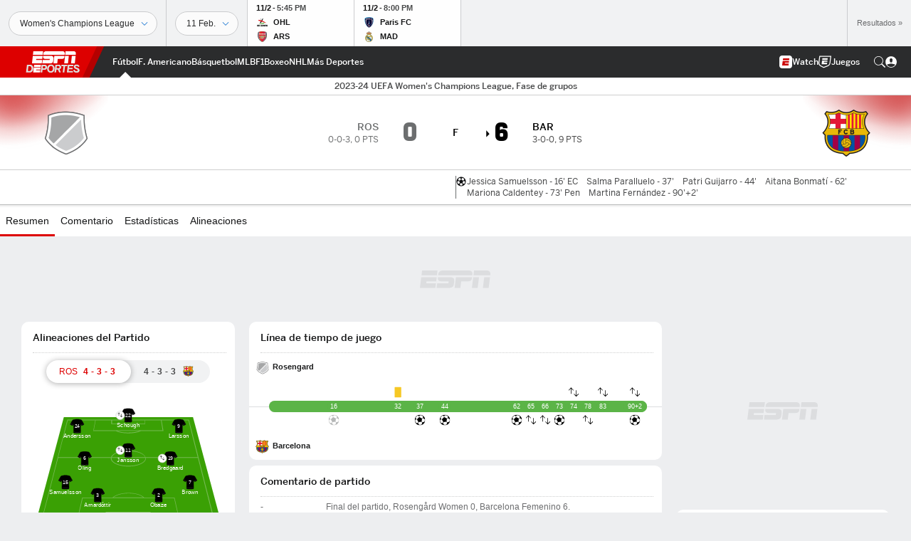

--- FILE ---
content_type: text/html; charset=utf-8
request_url: https://www.google.com/recaptcha/enterprise/anchor?ar=1&k=6LciB_gZAAAAAA_mwJ4G0XZ0BXWvLTt67V7YizXx&co=aHR0cHM6Ly9jZG4ucmVnaXN0ZXJkaXNuZXkuZ28uY29tOjQ0Mw..&hl=es&v=PoyoqOPhxBO7pBk68S4YbpHZ&size=invisible&anchor-ms=20000&execute-ms=30000&cb=rrlddysnhst2
body_size: 48860
content:
<!DOCTYPE HTML><html dir="ltr" lang="es"><head><meta http-equiv="Content-Type" content="text/html; charset=UTF-8">
<meta http-equiv="X-UA-Compatible" content="IE=edge">
<title>reCAPTCHA</title>
<style type="text/css">
/* cyrillic-ext */
@font-face {
  font-family: 'Roboto';
  font-style: normal;
  font-weight: 400;
  font-stretch: 100%;
  src: url(//fonts.gstatic.com/s/roboto/v48/KFO7CnqEu92Fr1ME7kSn66aGLdTylUAMa3GUBHMdazTgWw.woff2) format('woff2');
  unicode-range: U+0460-052F, U+1C80-1C8A, U+20B4, U+2DE0-2DFF, U+A640-A69F, U+FE2E-FE2F;
}
/* cyrillic */
@font-face {
  font-family: 'Roboto';
  font-style: normal;
  font-weight: 400;
  font-stretch: 100%;
  src: url(//fonts.gstatic.com/s/roboto/v48/KFO7CnqEu92Fr1ME7kSn66aGLdTylUAMa3iUBHMdazTgWw.woff2) format('woff2');
  unicode-range: U+0301, U+0400-045F, U+0490-0491, U+04B0-04B1, U+2116;
}
/* greek-ext */
@font-face {
  font-family: 'Roboto';
  font-style: normal;
  font-weight: 400;
  font-stretch: 100%;
  src: url(//fonts.gstatic.com/s/roboto/v48/KFO7CnqEu92Fr1ME7kSn66aGLdTylUAMa3CUBHMdazTgWw.woff2) format('woff2');
  unicode-range: U+1F00-1FFF;
}
/* greek */
@font-face {
  font-family: 'Roboto';
  font-style: normal;
  font-weight: 400;
  font-stretch: 100%;
  src: url(//fonts.gstatic.com/s/roboto/v48/KFO7CnqEu92Fr1ME7kSn66aGLdTylUAMa3-UBHMdazTgWw.woff2) format('woff2');
  unicode-range: U+0370-0377, U+037A-037F, U+0384-038A, U+038C, U+038E-03A1, U+03A3-03FF;
}
/* math */
@font-face {
  font-family: 'Roboto';
  font-style: normal;
  font-weight: 400;
  font-stretch: 100%;
  src: url(//fonts.gstatic.com/s/roboto/v48/KFO7CnqEu92Fr1ME7kSn66aGLdTylUAMawCUBHMdazTgWw.woff2) format('woff2');
  unicode-range: U+0302-0303, U+0305, U+0307-0308, U+0310, U+0312, U+0315, U+031A, U+0326-0327, U+032C, U+032F-0330, U+0332-0333, U+0338, U+033A, U+0346, U+034D, U+0391-03A1, U+03A3-03A9, U+03B1-03C9, U+03D1, U+03D5-03D6, U+03F0-03F1, U+03F4-03F5, U+2016-2017, U+2034-2038, U+203C, U+2040, U+2043, U+2047, U+2050, U+2057, U+205F, U+2070-2071, U+2074-208E, U+2090-209C, U+20D0-20DC, U+20E1, U+20E5-20EF, U+2100-2112, U+2114-2115, U+2117-2121, U+2123-214F, U+2190, U+2192, U+2194-21AE, U+21B0-21E5, U+21F1-21F2, U+21F4-2211, U+2213-2214, U+2216-22FF, U+2308-230B, U+2310, U+2319, U+231C-2321, U+2336-237A, U+237C, U+2395, U+239B-23B7, U+23D0, U+23DC-23E1, U+2474-2475, U+25AF, U+25B3, U+25B7, U+25BD, U+25C1, U+25CA, U+25CC, U+25FB, U+266D-266F, U+27C0-27FF, U+2900-2AFF, U+2B0E-2B11, U+2B30-2B4C, U+2BFE, U+3030, U+FF5B, U+FF5D, U+1D400-1D7FF, U+1EE00-1EEFF;
}
/* symbols */
@font-face {
  font-family: 'Roboto';
  font-style: normal;
  font-weight: 400;
  font-stretch: 100%;
  src: url(//fonts.gstatic.com/s/roboto/v48/KFO7CnqEu92Fr1ME7kSn66aGLdTylUAMaxKUBHMdazTgWw.woff2) format('woff2');
  unicode-range: U+0001-000C, U+000E-001F, U+007F-009F, U+20DD-20E0, U+20E2-20E4, U+2150-218F, U+2190, U+2192, U+2194-2199, U+21AF, U+21E6-21F0, U+21F3, U+2218-2219, U+2299, U+22C4-22C6, U+2300-243F, U+2440-244A, U+2460-24FF, U+25A0-27BF, U+2800-28FF, U+2921-2922, U+2981, U+29BF, U+29EB, U+2B00-2BFF, U+4DC0-4DFF, U+FFF9-FFFB, U+10140-1018E, U+10190-1019C, U+101A0, U+101D0-101FD, U+102E0-102FB, U+10E60-10E7E, U+1D2C0-1D2D3, U+1D2E0-1D37F, U+1F000-1F0FF, U+1F100-1F1AD, U+1F1E6-1F1FF, U+1F30D-1F30F, U+1F315, U+1F31C, U+1F31E, U+1F320-1F32C, U+1F336, U+1F378, U+1F37D, U+1F382, U+1F393-1F39F, U+1F3A7-1F3A8, U+1F3AC-1F3AF, U+1F3C2, U+1F3C4-1F3C6, U+1F3CA-1F3CE, U+1F3D4-1F3E0, U+1F3ED, U+1F3F1-1F3F3, U+1F3F5-1F3F7, U+1F408, U+1F415, U+1F41F, U+1F426, U+1F43F, U+1F441-1F442, U+1F444, U+1F446-1F449, U+1F44C-1F44E, U+1F453, U+1F46A, U+1F47D, U+1F4A3, U+1F4B0, U+1F4B3, U+1F4B9, U+1F4BB, U+1F4BF, U+1F4C8-1F4CB, U+1F4D6, U+1F4DA, U+1F4DF, U+1F4E3-1F4E6, U+1F4EA-1F4ED, U+1F4F7, U+1F4F9-1F4FB, U+1F4FD-1F4FE, U+1F503, U+1F507-1F50B, U+1F50D, U+1F512-1F513, U+1F53E-1F54A, U+1F54F-1F5FA, U+1F610, U+1F650-1F67F, U+1F687, U+1F68D, U+1F691, U+1F694, U+1F698, U+1F6AD, U+1F6B2, U+1F6B9-1F6BA, U+1F6BC, U+1F6C6-1F6CF, U+1F6D3-1F6D7, U+1F6E0-1F6EA, U+1F6F0-1F6F3, U+1F6F7-1F6FC, U+1F700-1F7FF, U+1F800-1F80B, U+1F810-1F847, U+1F850-1F859, U+1F860-1F887, U+1F890-1F8AD, U+1F8B0-1F8BB, U+1F8C0-1F8C1, U+1F900-1F90B, U+1F93B, U+1F946, U+1F984, U+1F996, U+1F9E9, U+1FA00-1FA6F, U+1FA70-1FA7C, U+1FA80-1FA89, U+1FA8F-1FAC6, U+1FACE-1FADC, U+1FADF-1FAE9, U+1FAF0-1FAF8, U+1FB00-1FBFF;
}
/* vietnamese */
@font-face {
  font-family: 'Roboto';
  font-style: normal;
  font-weight: 400;
  font-stretch: 100%;
  src: url(//fonts.gstatic.com/s/roboto/v48/KFO7CnqEu92Fr1ME7kSn66aGLdTylUAMa3OUBHMdazTgWw.woff2) format('woff2');
  unicode-range: U+0102-0103, U+0110-0111, U+0128-0129, U+0168-0169, U+01A0-01A1, U+01AF-01B0, U+0300-0301, U+0303-0304, U+0308-0309, U+0323, U+0329, U+1EA0-1EF9, U+20AB;
}
/* latin-ext */
@font-face {
  font-family: 'Roboto';
  font-style: normal;
  font-weight: 400;
  font-stretch: 100%;
  src: url(//fonts.gstatic.com/s/roboto/v48/KFO7CnqEu92Fr1ME7kSn66aGLdTylUAMa3KUBHMdazTgWw.woff2) format('woff2');
  unicode-range: U+0100-02BA, U+02BD-02C5, U+02C7-02CC, U+02CE-02D7, U+02DD-02FF, U+0304, U+0308, U+0329, U+1D00-1DBF, U+1E00-1E9F, U+1EF2-1EFF, U+2020, U+20A0-20AB, U+20AD-20C0, U+2113, U+2C60-2C7F, U+A720-A7FF;
}
/* latin */
@font-face {
  font-family: 'Roboto';
  font-style: normal;
  font-weight: 400;
  font-stretch: 100%;
  src: url(//fonts.gstatic.com/s/roboto/v48/KFO7CnqEu92Fr1ME7kSn66aGLdTylUAMa3yUBHMdazQ.woff2) format('woff2');
  unicode-range: U+0000-00FF, U+0131, U+0152-0153, U+02BB-02BC, U+02C6, U+02DA, U+02DC, U+0304, U+0308, U+0329, U+2000-206F, U+20AC, U+2122, U+2191, U+2193, U+2212, U+2215, U+FEFF, U+FFFD;
}
/* cyrillic-ext */
@font-face {
  font-family: 'Roboto';
  font-style: normal;
  font-weight: 500;
  font-stretch: 100%;
  src: url(//fonts.gstatic.com/s/roboto/v48/KFO7CnqEu92Fr1ME7kSn66aGLdTylUAMa3GUBHMdazTgWw.woff2) format('woff2');
  unicode-range: U+0460-052F, U+1C80-1C8A, U+20B4, U+2DE0-2DFF, U+A640-A69F, U+FE2E-FE2F;
}
/* cyrillic */
@font-face {
  font-family: 'Roboto';
  font-style: normal;
  font-weight: 500;
  font-stretch: 100%;
  src: url(//fonts.gstatic.com/s/roboto/v48/KFO7CnqEu92Fr1ME7kSn66aGLdTylUAMa3iUBHMdazTgWw.woff2) format('woff2');
  unicode-range: U+0301, U+0400-045F, U+0490-0491, U+04B0-04B1, U+2116;
}
/* greek-ext */
@font-face {
  font-family: 'Roboto';
  font-style: normal;
  font-weight: 500;
  font-stretch: 100%;
  src: url(//fonts.gstatic.com/s/roboto/v48/KFO7CnqEu92Fr1ME7kSn66aGLdTylUAMa3CUBHMdazTgWw.woff2) format('woff2');
  unicode-range: U+1F00-1FFF;
}
/* greek */
@font-face {
  font-family: 'Roboto';
  font-style: normal;
  font-weight: 500;
  font-stretch: 100%;
  src: url(//fonts.gstatic.com/s/roboto/v48/KFO7CnqEu92Fr1ME7kSn66aGLdTylUAMa3-UBHMdazTgWw.woff2) format('woff2');
  unicode-range: U+0370-0377, U+037A-037F, U+0384-038A, U+038C, U+038E-03A1, U+03A3-03FF;
}
/* math */
@font-face {
  font-family: 'Roboto';
  font-style: normal;
  font-weight: 500;
  font-stretch: 100%;
  src: url(//fonts.gstatic.com/s/roboto/v48/KFO7CnqEu92Fr1ME7kSn66aGLdTylUAMawCUBHMdazTgWw.woff2) format('woff2');
  unicode-range: U+0302-0303, U+0305, U+0307-0308, U+0310, U+0312, U+0315, U+031A, U+0326-0327, U+032C, U+032F-0330, U+0332-0333, U+0338, U+033A, U+0346, U+034D, U+0391-03A1, U+03A3-03A9, U+03B1-03C9, U+03D1, U+03D5-03D6, U+03F0-03F1, U+03F4-03F5, U+2016-2017, U+2034-2038, U+203C, U+2040, U+2043, U+2047, U+2050, U+2057, U+205F, U+2070-2071, U+2074-208E, U+2090-209C, U+20D0-20DC, U+20E1, U+20E5-20EF, U+2100-2112, U+2114-2115, U+2117-2121, U+2123-214F, U+2190, U+2192, U+2194-21AE, U+21B0-21E5, U+21F1-21F2, U+21F4-2211, U+2213-2214, U+2216-22FF, U+2308-230B, U+2310, U+2319, U+231C-2321, U+2336-237A, U+237C, U+2395, U+239B-23B7, U+23D0, U+23DC-23E1, U+2474-2475, U+25AF, U+25B3, U+25B7, U+25BD, U+25C1, U+25CA, U+25CC, U+25FB, U+266D-266F, U+27C0-27FF, U+2900-2AFF, U+2B0E-2B11, U+2B30-2B4C, U+2BFE, U+3030, U+FF5B, U+FF5D, U+1D400-1D7FF, U+1EE00-1EEFF;
}
/* symbols */
@font-face {
  font-family: 'Roboto';
  font-style: normal;
  font-weight: 500;
  font-stretch: 100%;
  src: url(//fonts.gstatic.com/s/roboto/v48/KFO7CnqEu92Fr1ME7kSn66aGLdTylUAMaxKUBHMdazTgWw.woff2) format('woff2');
  unicode-range: U+0001-000C, U+000E-001F, U+007F-009F, U+20DD-20E0, U+20E2-20E4, U+2150-218F, U+2190, U+2192, U+2194-2199, U+21AF, U+21E6-21F0, U+21F3, U+2218-2219, U+2299, U+22C4-22C6, U+2300-243F, U+2440-244A, U+2460-24FF, U+25A0-27BF, U+2800-28FF, U+2921-2922, U+2981, U+29BF, U+29EB, U+2B00-2BFF, U+4DC0-4DFF, U+FFF9-FFFB, U+10140-1018E, U+10190-1019C, U+101A0, U+101D0-101FD, U+102E0-102FB, U+10E60-10E7E, U+1D2C0-1D2D3, U+1D2E0-1D37F, U+1F000-1F0FF, U+1F100-1F1AD, U+1F1E6-1F1FF, U+1F30D-1F30F, U+1F315, U+1F31C, U+1F31E, U+1F320-1F32C, U+1F336, U+1F378, U+1F37D, U+1F382, U+1F393-1F39F, U+1F3A7-1F3A8, U+1F3AC-1F3AF, U+1F3C2, U+1F3C4-1F3C6, U+1F3CA-1F3CE, U+1F3D4-1F3E0, U+1F3ED, U+1F3F1-1F3F3, U+1F3F5-1F3F7, U+1F408, U+1F415, U+1F41F, U+1F426, U+1F43F, U+1F441-1F442, U+1F444, U+1F446-1F449, U+1F44C-1F44E, U+1F453, U+1F46A, U+1F47D, U+1F4A3, U+1F4B0, U+1F4B3, U+1F4B9, U+1F4BB, U+1F4BF, U+1F4C8-1F4CB, U+1F4D6, U+1F4DA, U+1F4DF, U+1F4E3-1F4E6, U+1F4EA-1F4ED, U+1F4F7, U+1F4F9-1F4FB, U+1F4FD-1F4FE, U+1F503, U+1F507-1F50B, U+1F50D, U+1F512-1F513, U+1F53E-1F54A, U+1F54F-1F5FA, U+1F610, U+1F650-1F67F, U+1F687, U+1F68D, U+1F691, U+1F694, U+1F698, U+1F6AD, U+1F6B2, U+1F6B9-1F6BA, U+1F6BC, U+1F6C6-1F6CF, U+1F6D3-1F6D7, U+1F6E0-1F6EA, U+1F6F0-1F6F3, U+1F6F7-1F6FC, U+1F700-1F7FF, U+1F800-1F80B, U+1F810-1F847, U+1F850-1F859, U+1F860-1F887, U+1F890-1F8AD, U+1F8B0-1F8BB, U+1F8C0-1F8C1, U+1F900-1F90B, U+1F93B, U+1F946, U+1F984, U+1F996, U+1F9E9, U+1FA00-1FA6F, U+1FA70-1FA7C, U+1FA80-1FA89, U+1FA8F-1FAC6, U+1FACE-1FADC, U+1FADF-1FAE9, U+1FAF0-1FAF8, U+1FB00-1FBFF;
}
/* vietnamese */
@font-face {
  font-family: 'Roboto';
  font-style: normal;
  font-weight: 500;
  font-stretch: 100%;
  src: url(//fonts.gstatic.com/s/roboto/v48/KFO7CnqEu92Fr1ME7kSn66aGLdTylUAMa3OUBHMdazTgWw.woff2) format('woff2');
  unicode-range: U+0102-0103, U+0110-0111, U+0128-0129, U+0168-0169, U+01A0-01A1, U+01AF-01B0, U+0300-0301, U+0303-0304, U+0308-0309, U+0323, U+0329, U+1EA0-1EF9, U+20AB;
}
/* latin-ext */
@font-face {
  font-family: 'Roboto';
  font-style: normal;
  font-weight: 500;
  font-stretch: 100%;
  src: url(//fonts.gstatic.com/s/roboto/v48/KFO7CnqEu92Fr1ME7kSn66aGLdTylUAMa3KUBHMdazTgWw.woff2) format('woff2');
  unicode-range: U+0100-02BA, U+02BD-02C5, U+02C7-02CC, U+02CE-02D7, U+02DD-02FF, U+0304, U+0308, U+0329, U+1D00-1DBF, U+1E00-1E9F, U+1EF2-1EFF, U+2020, U+20A0-20AB, U+20AD-20C0, U+2113, U+2C60-2C7F, U+A720-A7FF;
}
/* latin */
@font-face {
  font-family: 'Roboto';
  font-style: normal;
  font-weight: 500;
  font-stretch: 100%;
  src: url(//fonts.gstatic.com/s/roboto/v48/KFO7CnqEu92Fr1ME7kSn66aGLdTylUAMa3yUBHMdazQ.woff2) format('woff2');
  unicode-range: U+0000-00FF, U+0131, U+0152-0153, U+02BB-02BC, U+02C6, U+02DA, U+02DC, U+0304, U+0308, U+0329, U+2000-206F, U+20AC, U+2122, U+2191, U+2193, U+2212, U+2215, U+FEFF, U+FFFD;
}
/* cyrillic-ext */
@font-face {
  font-family: 'Roboto';
  font-style: normal;
  font-weight: 900;
  font-stretch: 100%;
  src: url(//fonts.gstatic.com/s/roboto/v48/KFO7CnqEu92Fr1ME7kSn66aGLdTylUAMa3GUBHMdazTgWw.woff2) format('woff2');
  unicode-range: U+0460-052F, U+1C80-1C8A, U+20B4, U+2DE0-2DFF, U+A640-A69F, U+FE2E-FE2F;
}
/* cyrillic */
@font-face {
  font-family: 'Roboto';
  font-style: normal;
  font-weight: 900;
  font-stretch: 100%;
  src: url(//fonts.gstatic.com/s/roboto/v48/KFO7CnqEu92Fr1ME7kSn66aGLdTylUAMa3iUBHMdazTgWw.woff2) format('woff2');
  unicode-range: U+0301, U+0400-045F, U+0490-0491, U+04B0-04B1, U+2116;
}
/* greek-ext */
@font-face {
  font-family: 'Roboto';
  font-style: normal;
  font-weight: 900;
  font-stretch: 100%;
  src: url(//fonts.gstatic.com/s/roboto/v48/KFO7CnqEu92Fr1ME7kSn66aGLdTylUAMa3CUBHMdazTgWw.woff2) format('woff2');
  unicode-range: U+1F00-1FFF;
}
/* greek */
@font-face {
  font-family: 'Roboto';
  font-style: normal;
  font-weight: 900;
  font-stretch: 100%;
  src: url(//fonts.gstatic.com/s/roboto/v48/KFO7CnqEu92Fr1ME7kSn66aGLdTylUAMa3-UBHMdazTgWw.woff2) format('woff2');
  unicode-range: U+0370-0377, U+037A-037F, U+0384-038A, U+038C, U+038E-03A1, U+03A3-03FF;
}
/* math */
@font-face {
  font-family: 'Roboto';
  font-style: normal;
  font-weight: 900;
  font-stretch: 100%;
  src: url(//fonts.gstatic.com/s/roboto/v48/KFO7CnqEu92Fr1ME7kSn66aGLdTylUAMawCUBHMdazTgWw.woff2) format('woff2');
  unicode-range: U+0302-0303, U+0305, U+0307-0308, U+0310, U+0312, U+0315, U+031A, U+0326-0327, U+032C, U+032F-0330, U+0332-0333, U+0338, U+033A, U+0346, U+034D, U+0391-03A1, U+03A3-03A9, U+03B1-03C9, U+03D1, U+03D5-03D6, U+03F0-03F1, U+03F4-03F5, U+2016-2017, U+2034-2038, U+203C, U+2040, U+2043, U+2047, U+2050, U+2057, U+205F, U+2070-2071, U+2074-208E, U+2090-209C, U+20D0-20DC, U+20E1, U+20E5-20EF, U+2100-2112, U+2114-2115, U+2117-2121, U+2123-214F, U+2190, U+2192, U+2194-21AE, U+21B0-21E5, U+21F1-21F2, U+21F4-2211, U+2213-2214, U+2216-22FF, U+2308-230B, U+2310, U+2319, U+231C-2321, U+2336-237A, U+237C, U+2395, U+239B-23B7, U+23D0, U+23DC-23E1, U+2474-2475, U+25AF, U+25B3, U+25B7, U+25BD, U+25C1, U+25CA, U+25CC, U+25FB, U+266D-266F, U+27C0-27FF, U+2900-2AFF, U+2B0E-2B11, U+2B30-2B4C, U+2BFE, U+3030, U+FF5B, U+FF5D, U+1D400-1D7FF, U+1EE00-1EEFF;
}
/* symbols */
@font-face {
  font-family: 'Roboto';
  font-style: normal;
  font-weight: 900;
  font-stretch: 100%;
  src: url(//fonts.gstatic.com/s/roboto/v48/KFO7CnqEu92Fr1ME7kSn66aGLdTylUAMaxKUBHMdazTgWw.woff2) format('woff2');
  unicode-range: U+0001-000C, U+000E-001F, U+007F-009F, U+20DD-20E0, U+20E2-20E4, U+2150-218F, U+2190, U+2192, U+2194-2199, U+21AF, U+21E6-21F0, U+21F3, U+2218-2219, U+2299, U+22C4-22C6, U+2300-243F, U+2440-244A, U+2460-24FF, U+25A0-27BF, U+2800-28FF, U+2921-2922, U+2981, U+29BF, U+29EB, U+2B00-2BFF, U+4DC0-4DFF, U+FFF9-FFFB, U+10140-1018E, U+10190-1019C, U+101A0, U+101D0-101FD, U+102E0-102FB, U+10E60-10E7E, U+1D2C0-1D2D3, U+1D2E0-1D37F, U+1F000-1F0FF, U+1F100-1F1AD, U+1F1E6-1F1FF, U+1F30D-1F30F, U+1F315, U+1F31C, U+1F31E, U+1F320-1F32C, U+1F336, U+1F378, U+1F37D, U+1F382, U+1F393-1F39F, U+1F3A7-1F3A8, U+1F3AC-1F3AF, U+1F3C2, U+1F3C4-1F3C6, U+1F3CA-1F3CE, U+1F3D4-1F3E0, U+1F3ED, U+1F3F1-1F3F3, U+1F3F5-1F3F7, U+1F408, U+1F415, U+1F41F, U+1F426, U+1F43F, U+1F441-1F442, U+1F444, U+1F446-1F449, U+1F44C-1F44E, U+1F453, U+1F46A, U+1F47D, U+1F4A3, U+1F4B0, U+1F4B3, U+1F4B9, U+1F4BB, U+1F4BF, U+1F4C8-1F4CB, U+1F4D6, U+1F4DA, U+1F4DF, U+1F4E3-1F4E6, U+1F4EA-1F4ED, U+1F4F7, U+1F4F9-1F4FB, U+1F4FD-1F4FE, U+1F503, U+1F507-1F50B, U+1F50D, U+1F512-1F513, U+1F53E-1F54A, U+1F54F-1F5FA, U+1F610, U+1F650-1F67F, U+1F687, U+1F68D, U+1F691, U+1F694, U+1F698, U+1F6AD, U+1F6B2, U+1F6B9-1F6BA, U+1F6BC, U+1F6C6-1F6CF, U+1F6D3-1F6D7, U+1F6E0-1F6EA, U+1F6F0-1F6F3, U+1F6F7-1F6FC, U+1F700-1F7FF, U+1F800-1F80B, U+1F810-1F847, U+1F850-1F859, U+1F860-1F887, U+1F890-1F8AD, U+1F8B0-1F8BB, U+1F8C0-1F8C1, U+1F900-1F90B, U+1F93B, U+1F946, U+1F984, U+1F996, U+1F9E9, U+1FA00-1FA6F, U+1FA70-1FA7C, U+1FA80-1FA89, U+1FA8F-1FAC6, U+1FACE-1FADC, U+1FADF-1FAE9, U+1FAF0-1FAF8, U+1FB00-1FBFF;
}
/* vietnamese */
@font-face {
  font-family: 'Roboto';
  font-style: normal;
  font-weight: 900;
  font-stretch: 100%;
  src: url(//fonts.gstatic.com/s/roboto/v48/KFO7CnqEu92Fr1ME7kSn66aGLdTylUAMa3OUBHMdazTgWw.woff2) format('woff2');
  unicode-range: U+0102-0103, U+0110-0111, U+0128-0129, U+0168-0169, U+01A0-01A1, U+01AF-01B0, U+0300-0301, U+0303-0304, U+0308-0309, U+0323, U+0329, U+1EA0-1EF9, U+20AB;
}
/* latin-ext */
@font-face {
  font-family: 'Roboto';
  font-style: normal;
  font-weight: 900;
  font-stretch: 100%;
  src: url(//fonts.gstatic.com/s/roboto/v48/KFO7CnqEu92Fr1ME7kSn66aGLdTylUAMa3KUBHMdazTgWw.woff2) format('woff2');
  unicode-range: U+0100-02BA, U+02BD-02C5, U+02C7-02CC, U+02CE-02D7, U+02DD-02FF, U+0304, U+0308, U+0329, U+1D00-1DBF, U+1E00-1E9F, U+1EF2-1EFF, U+2020, U+20A0-20AB, U+20AD-20C0, U+2113, U+2C60-2C7F, U+A720-A7FF;
}
/* latin */
@font-face {
  font-family: 'Roboto';
  font-style: normal;
  font-weight: 900;
  font-stretch: 100%;
  src: url(//fonts.gstatic.com/s/roboto/v48/KFO7CnqEu92Fr1ME7kSn66aGLdTylUAMa3yUBHMdazQ.woff2) format('woff2');
  unicode-range: U+0000-00FF, U+0131, U+0152-0153, U+02BB-02BC, U+02C6, U+02DA, U+02DC, U+0304, U+0308, U+0329, U+2000-206F, U+20AC, U+2122, U+2191, U+2193, U+2212, U+2215, U+FEFF, U+FFFD;
}

</style>
<link rel="stylesheet" type="text/css" href="https://www.gstatic.com/recaptcha/releases/PoyoqOPhxBO7pBk68S4YbpHZ/styles__ltr.css">
<script nonce="XfkvbzUoHqlcJ6iYHg8jAg" type="text/javascript">window['__recaptcha_api'] = 'https://www.google.com/recaptcha/enterprise/';</script>
<script type="text/javascript" src="https://www.gstatic.com/recaptcha/releases/PoyoqOPhxBO7pBk68S4YbpHZ/recaptcha__es.js" nonce="XfkvbzUoHqlcJ6iYHg8jAg">
      
    </script></head>
<body><div id="rc-anchor-alert" class="rc-anchor-alert"></div>
<input type="hidden" id="recaptcha-token" value="[base64]">
<script type="text/javascript" nonce="XfkvbzUoHqlcJ6iYHg8jAg">
      recaptcha.anchor.Main.init("[\x22ainput\x22,[\x22bgdata\x22,\x22\x22,\[base64]/[base64]/[base64]/bmV3IHJbeF0oY1swXSk6RT09Mj9uZXcgclt4XShjWzBdLGNbMV0pOkU9PTM/bmV3IHJbeF0oY1swXSxjWzFdLGNbMl0pOkU9PTQ/[base64]/[base64]/[base64]/[base64]/[base64]/[base64]/[base64]/[base64]\x22,\[base64]\\u003d\x22,\[base64]/wqgNMmUjRcK8LDRYLcKjwqTCtcK5SMOIRcOqw5rChcKrOMOLPMKaw5MbwpYuwp7CiMKYw44hwp5ow6TDhcKTCMKrWcKRUTbDlMKdw4sVFFXCocO0AH3DqyjDtWLCn3IRfwrCuRTDjVZ5OkZTY8OcZMO0w5xoN2PCnxtMNsK8bjZ/wo8Hw6bDl8KMMsKwwo/ChsKfw7NAw4xaNcKnOX/DvcOlT8Onw5TDjBfClcO1wpk8GsO/LjTCksOhAkxgHcOdw57CmQzDv8OKBE4ewrPDumbCicOGwrzDq8O4VRbDh8KKwoTCvHvCskwcw6rDicKpwroyw6w+wqzCrsKrwpLDrVfDksK5wpnDn1B7wqhpw4E7w5nDusK7UMKBw58nGMOMX8K7Ug/CjMK3wqoTw7fCgAfCmDobYgzCnioxwoLDgCgBdyfCohTCp8ODe8KBwo8aXQzDh8KnPFI5w6DCmcOOw4TCtMK3bsOwwpFnJlvCucOwVGMyw4vClF7ChcKBw7LDvWzClGnCv8K1b2dHNMKyw4YoUm/DicKMwqEEMFXDoMKXQsKlBiUYO8OtVxYREMKGQcKtZnU2RcOPw4fDmMK0T8KDQSUrw53DtxIRw7/CowfCg8K7w7QdFXjCisKFRMKkPsOhVcK0LwFsw7Ycw6PCpgHDrMOqAFPCgMKFwqLDvcKaAMKHKWQVMMK9w5LDkxsYaWZWwqLDjMOPFcOvGHBUIsOYwq3Cg8Kvw7tpw4jDjMK7ASjDu2xQeggJUcOjw41ZwqnCvn/DgMKjFsO6VMOBWnNVwq1EUghDVVp/[base64]/wo7DrUHCm8KOw6F6w64Rw5rDvWnCiB3CpnorQcOQwpFMw4TDvzfDhkbCtywOAWrCimHDh1ESw7YucHrCk8Ofw5rDvsOawpFFGcOFAcOBfMO4d8KVwr0dw7QbDMOkw7wpwqrDnFsuCsOtUsOGKcKLAjHChcKeEi/CmMKHwo7Ci2rCvFsWdsOMwr/CtgA3WQRUwojCkMOswqUgwpoqw6LCqAgAw6fDu8OowoQnMkzDosKyCVx1PFDDnMOBw60Uw4cuPMKibkzDmWE5S8KKw5LDsnBRIl06w4PCvChSw5sGwr3CmUXDtH09PMKobHTCusKuwp9oaAvDqTrCsGgOwqzDvMOQQcO/w7ZPw5LDlcKDMUwCIcOXw4DCvsKvRMOuaTDChlYXMMKow7nCvAQcw64ywrErWE7Dl8OCQQDDuHZiW8O4w645TGvCm1nDnMKJw4HDlxzCu8Kzw4t+wpTDsD5ZMFovF39Cw7g7w4/[base64]/[base64]/Dn8KEw7nDgh9/wqXDpcOrwqYAw63CsMOHw53CusKpKcKvOGRZScOKwopXQ27CnMOcwo/CrWXDjcOSworCjMKwUlJ4dA3DoRjCqcKDOwjDhTrDryrDlcOQwqR+wpkvw6zCsMKrw4HCs8K4T2zCssKkwo1CJCxrwoM6FMOkNsOPBMKjwpdMwp/Du8Oawrh5C8K/woHDmX0iwrPDr8KOR8K+wroKK8OeZcKhXMOEf8O/w6jDjnzDkMO/HMK5UTPCpCHDs3ITwqtTw6zDkl7Ci17Cv8K1U8ObUjnDjsORHMK+U8O5HgTCs8ORwrbDkEh9O8OTKMKkw7jDmDXDvcOvwrPCpcK9fsKNw6HClMOIw5fDkjgGOsKrWcObLC04ecOIRw/DuDrDpsKkcsK7VcKbwojCosKZfiTCrMK3wpjChR9vw5fCi2IaYsO0QyhpwoPDkCDDm8KUw5fCj8OIw4wgEcOrwrPCh8KoPcObwo0Twq3DvcK+wqXCtsKoFjYbwrBCY1zDmHLCiFTCnTjDmWDDu8OyUSYzw5TClCPDoA0jQR3CscONMcObwo3Cm8KVHcOzw5zDi8O/[base64]/Cs1AGAUHDu8KSwrYvwoXCgXrCi8KTwrpWw7gIIjbCty1uwpXCt8KxEcKtw4BCw4tSYcOyeHEIw6fCvhjDm8O7w78qSGAHYknCmFXCuiA3wozDmBHCrcOuQnHCq8K7fUTDlsKsIVR1w6PDkMKRwo/CscO6Ln8uZsKnwpt0GldYwrkDKMK3K8K/w65WasKsIj0bWMO1FMKpw5zCmMOzw6IqZMK6JxnCqMOZfRjCisKUwrXCrUHCiMKiMFp7O8OzwrzDj0sTw5/CgMOresOMw7hUN8KVa2TDvsOxw7/CtXrCqB4sw4dVV1Few5HChA5nw6V3w7PCvMKSw7LDssOyCE84wpN2wo9uGsKFam/CrzHCpD1Fw5nCssKKKMKCQlIWwqYUwqXDvzc9ckcgICtIw4XCgsKOO8KJwp7CuMKqFS8bABpBS13DuAbDgsOaKHjCi8OlJcKUY8K6w7cUwqtJworDu0g+EsODwrJ0TsKFw5DDgMOLCMOxAibCtsKHdFTCosOFR8KJw7bDuhvCicOhw4HClV/DmSLDuHfDtRd0wq0Ow5wrEsO8wrkoazN/wqfDqyPDrcOTQMKINV7DmsKJw4nClmZewqcIXcOZw6ozw4B9EMKqfMOewrZLLWkEZcOXw6NqEsKsw4rCpsKBUMKTKMOfw4DCtW4qDBcGw5ovfnPDsR3DlGd6wpPDk0J5PMO/w5vDk8KzwrJ6w5jCoWF2CcKDc8KEwqEOw5zDuMOTwojCkcKTw4zClsOoQEXClwB4RsOdMQF+ScOyOsK0woLDlMOrMCzCsk/CgBnCthUUwq5rw6lAEMOUwpbCsFAnMAE4w4sIYxJ/w4rDm2M2w7F6w513wqMpCMOmbWI3wqzDqEbDn8OTwrTCr8OAwqBBJwnCu0c9w5/[base64]/w58Tw4NXwr5sA1XDs0Exwo0dYUPCmkvClTHCtsK8w7jDhg8zB8OOw5PCl8OcCw9MWHpuw5EMRsO+wobCok59woYneTw8w4B4w4/CqBQEMxdVw41BfMKuIcK+wp7DpcK5w6p8w6nCvgrCpMOiwr8XesOswrt0w7h8K1JPwqE1YcKwKxnDucOlDcOHcsKqfMOBF8OwDD7CucO/MsO6w4IkMTMLwpPCv2/Con7Dh8O0CGbDhWU0w7x+KsOqw41ow6NZPsKiF8OkIzo1DwsMw7o8w6XDvD7DiAApwqHCtcKWdCsnDsKgw6TCjkIBwpYZZsO/[base64]/[base64]/[base64]/QXjCpcOQFH3CpsKAFXsCw6jDjSwEVjbCpMOXw6ZHwpZ0FwZXUsONwqrDuD3DmsOkRsKVRMKVP8KhP3jCpsONwqjDsXcJwrHDuMKpwrrDjwpxwojClsK/woJGw6Nlw4PDgR5FOkbCkMOTQcOUw7Zbw67DjhDCiXwew6R7w7HCqCLDog9JDcOWE1vDo8KrKVfDlQcAIcKpw5fDqcKcW8KOFHR7wrBDGcO5w4bCtcKewqHDncKoXR41wpnCgy9TL8K4w6bCoy8HOC/DvsKRwqAIw6/[base64]/DjgXCmMKGWcKLwrPDtcOAw602MgAqw6pXLsOuwqzCgl/DpMKSw5dLwpPCuMKYw7XCnSZCwrLDqCNmPMOSaA1/[base64]/w70ewq4dwr/CvcKPEsOuw75iwo/DjsOEwr4KwpjDiWHCrMKSO3FZw7LCiRIWdcKNe8Orw5/DtsOpw6TCq2/CpMKZAj1jw5fCo2fCvD7CqX7Di8KNw4Qzw47Dn8K0wqV5TGtGX8ObE3orwrbDtjxVREYiAsOLBMO7wqvDvnFuwpPDiE9sw4LDp8KQwqd9woHDq2LClUDDq8KwS8KodsOIw5YFw6FFwoXDkMKkY1ZIKg7DlMKZwoN5w4vDvV81wrtiasKowp/[base64]/DlS/CusKmwprCp2pUcyg0wpxLwonCux3DsU7CtFRzwqzCp2rDpljCnBDDmMOgw4Muw6N1JVPDqcKkwqIYw5ghP8KOw77DmsKxwq7Coi8Hw4TCnMKQfcOUwr/DucKHw65jw6DDhMKpw7Ytw7bCvsO9w7xaw7zCm1QjwqvCksKfw4p4w7EFw64kIsOjfR3Cj1TCsMO0wqAJw5DDosOVRxjCn8KBwofCklFIEsKEwpBdwpzCrcKqXcKhGiPCtXzCuSfDvzp4K8KoZFfCgMK3w5Qzwq8mcMOAwp3CmzXCq8K/LUvCriYQI8KRSMKzOkjCqhnCvV7DhwNff8KbwpzDiydCPEhWSDBwWi9Cw5p/JC7DpVPCscKNw7LCn34wUF/DrzcKIXnCs8Oew6wfZsKke1wswphncWh/w6vDiMOhw47CuiUowoN3QB9GwoVlwoXCqWFLwq9/ZsKlwp/CocKRw6hiw5gUC8OJwpHCpMKqM8KuwqjDhVPDvFLCucO8wpnDqgcSFlNJwqvDsHjDisKOXXzCtS5HwqPDnDDCgzA+w6Z8wrLDssO0wpBFwrbCjiLCocO9wqsNPzEdwo9yNsKPw7rCq1/[base64]/ChxpRw5PDvcKWeMOHw5jCmhLCpsK3c8OVHyVwNMKzVSx+wogZwpkNw4BTw5Abw5YXVMO6wpliw67Dh8OIw6E+wrXDozEdY8KFLMOWIsKWwpnDs0ciEsOAP8KiBS3CmkvCqkTDl3RGU3zCjz40w5PCiH3CqXEeWsOOw4nDn8Oaw7HCjEZnJMO6CTg/w6Zbw6fCiSDCtcK2w4AYw5/DjMOOVcOxEcKSR8K7SsOOwq0KYMKcOWgjJsK1w6jCpMOfwqTCr8KDwoDCtcOdG2R5IU/[base64]/CvG4/J0bClXvDmWLDrsK+w5PDiMOqwpR+wpUgehjCrD/CtlPCuyLDv8OHw6teE8Kuwq9NZsKVacOMCsOGw4bCr8Kww5tXw7ZJw5nDtQY/[base64]/DhjTDmkvDt8KWMEPCg8KZw5k0VcKSD1EcPwvDg2w2wr9FBRjDgRzDl8OYw6Y1wrpuw7tBNMOcwqlBHMKMwrIGWjsXw5zDssK+PMOrSQEkwqlOY8KRwohUFDpCw6nDrcOSw5gZT0bCmMOxG8ODw5/CucOWw6LDtBHCu8K+FALDj1XCoEzCnjp4AsOzwp3DoxrCvnc/a1DDrxYVw4TDuMO1C24jw7V7wroawpjCuMO8w5kHwr4swo7CjMKLBsOtU8KVF8KzwrbChcKWwqQgecOLXUZdw5jCsMOERQV+C1R+f0ZHw4fCj3UEQBkiYCbDmXTDtCLCqVE/wrPDuHEgw5vCiR3CscOrw5Y7TyATHcKeJ2vDpcKYw5YuaCbDoG0Iw6DDhMKtH8OdKjPCnS0xw78+wqorLsOLCcO/w4nCscO3wrBSGH1af3nDtgPCvHjDu8K0woY+EcK4w5vDgWcbYHPDhB/Cm8Kew5HCvG8qw4HCs8KHNsKaKhgtw4DCjj4kwrAyE8OwwozCgS7Cv8OLwqscO8OMw63DhTTDlwzCm8KHMTQ6woZXbTRfVsKBw64yJxjDg8KRwog1wpPDgMKKFUwIwq5Ew5jDosKSblF/esKmY1d8w75Mw63DmU54PMORw7FLflVdW1VGNBg3wrAyPsOsPcOrY2vCssOMdX7Dq1rCvMOOR8OrNloheMK/[base64]/[base64]/d3MYw6IpwpQLPMKvw6Y1ChItw7TCkE0UTMOBV2vCgD1xw7QcTCzDp8O/[base64]/dMOmSMKyw7rCsQFcLELDjCY8wowaw7DDssK1dxp/wo7CnWkrw4zCtsOkDcOJUMKDfCZXw7TDgRrDj1fDuFEhXsK4w4xGfjM3wp9XfA7CmgMyWsKrwqzClzVsw5HCkhPChMOJwpLCgjPDlcKREsKzw6/[base64]/HSnCvw5FRgvCj8KCZ8OZwqIxw5FVwpZdw6jCsMOXwopiw7fCusKCw716w4nDksO+woI/FMOSLMO/X8OpCF5QKQHChMOLBsKgw67DoMKBwrbCpT5kw5DCrSIaa33CiSvDsmjClsOhRijCtMKdOzU/w4DDjcKnwoliCsKTw5kLw4oOwoFvGQBCcsK0wpJPwpzCrGXDicKsHDbDvTvDssKNwr5GPlByO1nCpMK3VcOjRsK3VcOFw5EawrrDtcO1CcOewoMaSMOWAC/DqTlaw7zCksOfw589w6nCosKnwrJQUMKoXMK6JcKSTsOoIA7DkB15w6JKwobDpSFzwpXCv8K/wqzDkDcNasOUw7I0aG8Kw7lkw5NWCsKjLcKNw4fDuAQ5WsKHJm7ClSoKw6Z0BVXCvMK1wokPwo3Cv8KKL0chwpBwTwVrwp1UEsOQwrlSKcOkw4/ChlJzw4HDr8O1w4QkeglDGMOHSyxTwp9sBMKEw7zClcKzw6M3woLDvGtIwrVewohXdkoBPsOuLU7DoyrChcOKw5sNw5dVw7h3R1ldMMKAOS3CiMKlVMO2P1hIQzTCjEpZwr7Dr15THsKTw51mwr1vw7U8wpZfVEd4XMOeRMO+w59twqd+w7/DuMK8FMKbwo5nLBwCaMOcwrtDNRJkWx4iwonDmMOTFMOvMMOEEDnCqCHCucOzBMKEL1t8w4zDr8OsZ8OYwoE/EcKcIkjCmMOKw4LDj0nCnzZzw43CosO8w5V5Sn1pD8KQD1PCtCPCnwpAw4vCkMK1w7zDgRfDohNfJz5oRsKLwr0oH8Odw7hRwrd7DMKswqjDosOKw5Iww6/Cnz1MCzfCncOmw596DcKhw7TDv8KOw57CgxgTwrF+YgV9W3giwppvwrFLw5BaNcKrIcO3w7nCvUZAFMOow4TDkMOxZnlPw43ClXvDgGzDgzTCl8KQQwhvJ8O+EMOsw6Bjwq3ChVDCrMOFw67CnsO/wooTcUxmasOFdgjCl8OrAw0Lw5wRwoTDhcOZw5/CucO5wrnCmzJ5wqvCksKRwpR6wpHDgwR6wpPCtsKow4J4wpsXKcK9RsOIw6PDpn9gZ2p9w43DhcO/[base64]/DoUXDqD/CqybCt8OFFRJSwpZnw7fDh8OhIyrDmyLCigMPwr3ChMOKMsKcw4MJw71gw5LCusOSVMOND0LCl8K/w73DmBnCrE3DucK1w7ZxDsOfTVQeV8Opa8KlAMK5EUA6NMKawrUGNSnCocKpQsOMw5Eowq00U3Itw6tbw4nDjcOlR8OWwq4ww4vCoMKhwofDiW4cdMKWw7TDsW3Dj8Oow5kxwrkuwrbCl8OPwq/CoCZCwrNnwpdtwpnCkgTDuG9kSXtYDsOXwq0RYsK5w5nDuljDgsOGw5pyZMK9d3DChMKoGGJoTQAnwqZ7woEcTE/DpsKsWHXDrcKMDFMkwrVPVsOWwqDCqhfChlnCtXXDssK+wqnCvcO5U8OaQz7CrH58wphLYsOYwr4pw44zVcOaDyfCrsKZTMKGwqDCucKwWBwrMsKbwoLDuEFKw5fCl23Cj8OeBsO8LVDDnRfDsH/[base64]/w7zDocOuL8O4GcKrDh87wqQkw5PCocOwfsKxHEdNdsOQMDPDjk3Dl13CssKlbcObw5opE8OXw43DskEQwq3CsMOxZsK/w43CqAXDkEd0wqAiw7kXwpZNwowzwqFdc8Kyc8Kjw7XDl8OkJcKgYzHDnhE+XMOpwrfDlcOxw6Z0SMOBAsObw7XDjcOrSkQKwp/CqFHDuMO/LMO7worCqRLCojJwYcOgEz1hJsOKw6AXw5YxwqTCiMOFYAVCw7HCpgnDpMK2cTcgw57CvjrCvcOwwrzDrEXCpiE9EGHDhC92LsKZwr7DiT3DiMOhWgjCshtrA25HWsKOdnjCtsORw450wqAAw4hWIsKKw6XDqcOiwobDqkXCoGs5IsO+GMOuFVnCqcOYfWIHYMOsGUV/GRbDpsOKwrHDo1nDpsKQw6Eaw6VFw6MGw5hmVXTCiMO3A8K2KcOMCsKSSMKGwpcAw4QBeRMCEm4MwoTCkEnDplQAwr7CqcOyfDgUOxPDpsKKHg9xEMK8M2fChMKNHw81wpNBwojCssKAYXDCgw7Dr8Kdwo/CjMK8GQzCgFPDqTvCmMOkPwLDmgIMJxbCsik/w4jDo8OJbTjDjQcLw6vCp8K9w6vCjsKbZl1OeTknB8KDwpgnN8OuL1V/[base64]/CocK1dn5qGHjCly42w7wne3Uowp92wrMYSRXDusOnwpnDiioMcsOUZMKZZMKyTG4cP8KVHMK2wr8sw7DCpxJaFi7CkSEgJ8OTEVN3fBcmODYOJxfDpGvDkGzCiQ8lwrtXw4sxVMKCNngLK8K/w7DCg8Oyw5HCk3Arw5YxbsOoSsOvTl3Ct1Vew7YMd0HDsULCs8Oww77Dgnp2STDDuwhfYsOxwr9ZPR9dU1tiY09pPl3CkXXClsKsJi/[base64]/DjMKQXMKeNBzDpDEowq3Cvz/DjjA3ccK0wq/DqgHCgcO8PcKfTXMFAsK2w6YsIT/ChyfCjHNgPcOMMcOGwo3DvADDqcOcTznDt3XCiXkyaMKZwqnCnwjDmi/Ct1LDnWHDkmXDsThsBR3Cr8KoBsKzwqXCvsOjVQ5MwqnDmcOVwpFsTCgwb8K7woU0dMOPw71Qwq3Cn8KNNCU2wqfCtXoGw77DiQVtwqwHwoABfnPCs8KTw7PCq8KFWHXCpFjCncKUOsO1wotYWnLDiWDDolQHDMO7w65sTcKKMlbClWzDsz9hwqVLJQ/[base64]/w79FwpzDg8Knwrdvw4JhaFvCtMKpwrsDw7dJw6JjHsOvG8Ojw5vClMOQw41mLUvDqsOvw5zCp2DDtMKHw6HCk8OSwpg/dsO/S8KrMMOqXcK2w7MwbsOVfSRfw5nDpBwww4Vfw6LDvxjDgMOld8ONFBvDgcKBw4bDrTNdwroTaAQ5w6IbX8KYFsKew4BOC15lwqVsOAPChWNpasO/dzMqfMKRw7rCtxhpfcKnEMKtVMO8DAfDhQ/DqcO/wozCn8K/wrTDvsO/UcObwqAcbcKow7A5wqDDkyUQwpJRw7PDiQzDjSU1AsORCcOLWTRtwo0nOMKID8OhcApuVkHDohnDu03CkwvDu8OfVMOJwp/Dgi1mw4kFYMKKAy/CnMOLw7xwNFJjw5Ikw4FlbsOEw5YdAlzCigkowrQywqJhSTwswrjDlcOfBnrCuyHClMKhd8KlHsKENAppUsKtw5bCmcKHw49pY8K8w7pJABVZf2HDt8KuwqhDwoEsKMK9wrEIVFxWJ1rDly1/w5PCu8KHw4HDmGxTw7RjTDTCrsOcFnNfw6jCqsKMaTgRL2HDtsOew7Mow7fDssKqCn4AwrhvesOWfMKJawXDrxsxw7dtw7fDp8KcAMODVhIRw7nCtTpTw7HDoMOxwq/Crn0jOQPClcOxw4dhDVYZFMKnLytnw6xwwoQAfV3Du8OzBcOgwoN9w61/wrIUw5RGwrAww7HCo3vCuUkDAMOkKxgGZ8OjDcOKCBfCqRY1K2F5Fh5kEcKLw45Pwopew4LDh8OFZcO4BMOcw6zCr8O/XnLDicK5w4XDgjoOwqNGwrzChcKUY8OzFcOaClV9wpVICMOXKlpEwqvDuyDDqkB8wrRuEC3DlMKZM0ZgGjjDq8OIwpwAIsKJw5/DmsOww7/DkQEnZXvCtMKIwqTDh3gDwozDocOPwrg6wqLDlsKzwpjDsMOvcSxtwqXCtn/CpUsCwoXDmsKpwoQpccK7w4EKMsOdwpsKKMKZwpzCm8KvTsOWMMKCw6vCr2LDj8KTw64pTcOdGsOpYMKGw5XCg8OUC8OGaw/DmBYJw5J9w5jDiMOVNcO8HsOJNMOyKXVCcVPCqz7Co8KgAwhsw4IDw7vDs29TNSDCsDoyXsO8IcOdw7nCvsONwrTDrhHDkinDhAEtwprCqBrDs8Kvw5zDkljDhcKBwoEFw6Auwr5dwrcsKjTCgjzDu3kew6fCrghnL8OHwpM/wpZ9KMKFw7nCnMOVEMKswrbDpzDCuRXCkjTDusK9Lxxkwp4sG1IzwqDDpHMfHCDCrMKLF8KqKE7DocOpf8OyUMKbYFrDvxvCqcOzf3YVYcOVZcK6wrbDqj7Ds0A1wo/DoMOfVcO+w5XCjXnDlsOew6vDssKGfsOwwq3Dphllw7VgA8K3w5TDoV9ReH/DoCFMwrXCrsK5ZMONw7zDusKSMMKUw7lydsORRMKSB8KZLHQwwrdvwp5Kwqpow4TDukBLw6sSXzDDmVoDworCh8OSOTRCaWNQBDTDpMOFwpvDhBxOw7IWFxxQJl5/w65+DmZ1JFMzV2LCjikew5XDoXPDusKzw6nCs2w4AUo/wq7CmHjCpsOsw5lDw6dIw43DkcKTwq0yVxjDhsKYwo8mwoJBwo/[base64]/Dp8K0w70Uw6LDvDHCqz7CvcOmwqdKY0sHcFHCo8ONw53DtDzCpcOkR8OFRToadcKFwphGBcO3wooeRMOewrN6f8KFHsO1w44tA8KZFMOpwr/CtHdzw4smbGfDo1TDj8KCwqzCkEAuKg3DlcK9wqoiw43Cj8O3w7bDonjCqQwoGkUSAsOAwr8rYcOBw5rCqsK/ZcKkCsKLwqwnwqTDvlbCssKicXUjWVLDssKoOcOnwobDosKqRAbCtBfDlVRuw4rCpsKuw4FNwpfCk3zDu1DDtSNiS1AyDMKoUMOzVMOLw4IQwrMlCwzDlEc7w6o1J2TDpsO/wrh5YsKlwqcZZW1kwrd5w702YcOCYj7DhkIvfsOuWSsbZ8O9wq9Jw4DCn8O5XQ3ChhvDsTLCl8OfET3Cm8OIw4XDtlvCusONwoHCrAxSw7LDm8OdATU/wqcIw6NcMFXCoQFmJ8O/w6U/[base64]/DqMO9wqbDkMO0w7rCnU5Nb8OpwpQ0JAMLw7jCkAPDo8OFw4zDncOkSsOTwp/CssK4w53CsiFkwqULWcOKwo9aw7FEw5TDkMOhF0fCoVbChwx4wqAWN8OhwpjDpsKYU8K0w4nCtsK8w7BLNgnDrsKjwrLCpsOoSWPDimViwobCvSUCw5XCqH/DpUBzLgdmfMONY0JOAhHDu0LDqMKlw7PCocO7VmrCiRLDpk5iUSnCvMO/[base64]/[base64]/ChcOYwol1XwrDhcKeM3UawpDCqwlxZcOPOy3DumIYSk3DvMKwS1vCpsOBw5hJwqDCoMKDCsOOeTvDrsOJEWlvEkQYecOsA2IVw7RRGcOww5TCj1NKA0fCnyPCvj4mScKGwoxyZhc8MgbCtcKPwq9NAMKPJMO8dSkXw614wpzDhCvDpMK/[base64]/ccK8DMOhSUBnWm3Cm8O0X8Kiw6E2CMKQwrhrwqp2wrtjR8Oawr/CnMOVwrMDGsKoP8O0YzbDicKtwqvDusK7wrjCrlB9BsKhwp7CnXcRw6LDpcOBK8OCw7bCh8KLYmBKw4rCoRgQwqrCrMK0eHs0YcOiDBzCpcOQwpvDtD9bLsK2JX/DtcKTKh86ZsOAei1vw4rCvGklw55qJ2PDlMOpwrPCosOjwr3DmsOgcsOTw6zCpcKcU8KPw57DrMKBwpnDglgJIsOrwo/DosONw7YhFDFZbsOSw6HDkxt3w4lGw4bDrG1bwonDnUTCssK/[base64]/w6Z7JjLDicKrw45WGcO6woxew43Cvxdrw7rDoRxuRFBnJwPCicK8w4t9wp7DqMOXw6RCw4nDsBQuw5cVfMKkRcOvZ8KkwrTCk8OCKDLCl2E1wrIxw6A4wqUdw4t/GcObw5vCqgQzHMOPN3/[base64]/[base64]/eQBXw4M7w7/Co8KRdsKnwqLDhsKXw50dwoXCqMO0wrYeKcKMwrYpw7TCig8nNhgUw7PDvmIrw5LCgMKlIsOrwolDBsO6dsOhw5YtwpHDosO8woDDoDLDrFTDgwTDnVbCm8OrE27DlMOEwp9NRVbDmhPCuWjDkRXDjQVBwo7CoMKnAnwLwo4Gw7/Dn8ODwokTCMK/XcKlw7sawqlUc8KWw4bDgcOew7BDSMO1YjLClC/DlcKEcUrClhRrIsOOwo0gw6jCmMKFGB3Coj8LPcKIDsKYAAMww5Q2GcOeE8KSTMKTwoN+wqB9bMOPw4tDAjN3wrFZZcKGwqEZw4JDw67DskZCR8OkwoYdw5A/w5zCt8O9woDClMKpa8KdUjMEw4FbP8OQwoLCpSXCnsKPwqHDusKhIDfCmzzDu8KpGcKYH0lEInw1wo3DgMKMwqRawocgw7AXw6BGHnZnNlFdwq3ClWNtNsOLwp/Du8KgZ2HCtMKccRl3wpF5LsKKwoXCkMOgwr9cXjNMwr5/YsOqCx/DmMK3wrUHw6jCjcOHNcKyPcOhScOuXcKzwqfDssKmwrnDmjPDvcOsdcOwwqkAA3HDuCPCrsO/w6/[base64]/VcKSCsKjw7E8OH00w5wdwpnDu8KrwrMQRiLCnlvDocKGw5Z9wpx3wo/Clw1OLcOyZC1Nw4vCkVTDoMO3w65Mwr7Cv8OnDkR5SsOTwoTDnsKdY8OHw5dJw60Fw79FGcOGw6/CoMORw6rCusOMwqUyKsOJD2bCvgRuwqcXw5lLBMKiByV7OTPCs8KReiFVAz59woAawo7CiCbCmXZswoxjKsO/fcOCwqVjdcKDDlcRwqHCiMKNZ8KmwqrDrDkDPcKDw6zCnsO2bwXDpMKwfMONw6HDtMKcEMOBEMOywovDjVRFw6NDw6rDrGMaY8KhVztxw4TCty/ClMOOesOMWMK7w5HCk8KKWcKpwrnDosOqwo5IJ3sKwprCksKYw5NTbsO0XMKVwrFHUMKbwrENw6TCk8KqV8KLw7TCqsKXHGLDow3DncOTw4PDt8K6Q21SDMKIcMOVwqAHwqAeCx4hEnAvw67Cp1LDosKCeA/DiFPDhEwvFnzDuiwTW8KcYMODEVDCqhHDnMKlwrg/wpdTAV7ClsOjw5NZLHHCvCTDml9VA8ORw73DtRdtw7nCosKKEAcrw4nCkMODT3TDuUBWw6MFJcORa8KZwpLChXjDrcO3w7nCvsOgwoUvLMOGwrDDqw8cw4XCkMORYDDDgBBqIn/DjwHDucKfw75UcWXDrUzDjsKewr8DwrzCj1nCiTMrwq3CiBjDi8OkP1QtGEjChyjDgsKiwrfCscK4N3bCrH/Dm8OoUMO4w6bCnR1sw4QQOMOUdAhrLMOZw5cgw7HClWFEWMK6ARVPw5rDvsK5wp3DlMKpwprCg8Khw70wMMOmwo1zwp/ClcKJHlgMw57DhsKbw7vCpsK9Z8OTw6oNMwplw4Ywwp1QOzJ5w6w9JMKswqQOVCvDmwZwZVXChMKhw6rDgMOow6RvPkPCmwfCkWDDnMKZCD/[base64]/[base64]/CvMKQSMKIw7fCsztmw7ljMMKCw6VgAg/CiVhdS8OmwpjDssO1wpbCkRIpwrk9OgjDigzCt1nDoMOnSj4Zw5PDusOrw6fDgMK7wpvCnMOoD0/[base64]/CmsKRPD7CrMOewqrCjRkWeMOOeMOqw6ILUcOUw4nChjgdw6LCuMO5ED3DixLCmcKRw6nDlAPCmUMnCsKkchvCkGbCrMOewoY0b8K1MBN8QcO4w57CoyjCpMOBIMOcwrTDqMKNwqZ6ADnCjh/Dtyg+w75CwrLDpcKIw5jCkcKzw73DtwBfYsK6QEorXXzDjFIdwrHDvn7Cv0rChMOewqtaw4YFNMKXS8OZTsKMw4F8XjLDkMKpw613TsOkfzzDrMK2woLDnMOLTwrDp2JdZsOhwqPDhG7Ch1XDmR7CgsKtHcOYw7lAP8OQUgZELsOlw7XCqcKuwrlSVDvDuMO2w6/[base64]/ClMOGw6nDoDFoSHlmXcKhwpw6Wm/CpRTDojXCkcKxE8Kmw4UARsKwFsKTQ8OJd2xRNMOuIHpaExTCogvDugBrDcKxwrXDs8Ktw5gyMC/Dqxgrw7PDnAPCgANKw7vDo8OZMBTDqxDCnsO8CzDDmEvDrMK2FcO8e8K+wpfDjMKfwpsRw53Cp8OUVjjCnBbCu0vCq1VPw7/[base64]/Cq8KLw77CiAtqwrUAw7XCosKMw7fCsnzCkTElwq/Cr8Kmw6UbwofDlwsUw7rCuyhEIsOJGsK0w7o1w4c1w5bCssOJQ1pUwqwMw6jDp2fCg03DgWLCgHk+w6EhZ8K6XjzCniAtJiEgSMOXwoTCvhs2w4rDgsOmwo/[base64]/DrX/DmwXDhsKNZkR8woPDnTbDrznCuMKmRy8PVMK1w6hZDBTDisKmw6fChcKLd8OdwpArawwwVg/CtSPChMK4AsKQaWrCg21LQsKxwpNxw41+wqTCu8OLw43CgcKfBcOVYxLDssKewpfCv1JawrsqFsKiw7hSAsO0MUjCqXnCvDEMV8K7amTDq8KxwqjCgj7Dvz/CvcKeRWFcwpvCnSfCjgTCqiNvP8KLR8OECk7Dv8KkwqPDqcK9Oy7CsGo5I8OQSMO4w5FMwqnDg8KFPcOgw7PCsQjDoTHDkHJSdcO7D3AYw4nChBFOFcO7wrvCq2/DsyZPwoh3wqEkOE/Crn7CuU/[base64]/DqMOPwrnClMKtwrHCq8KpDsKYwoJEwpUjwqYDw6jCpBFJw7/ChQ7CrWzDvggKcMOcwpIew7tJC8KfwofDvMKHDBHDvSB1LC/[base64]/woYmw7jDvsOLK8OEU8OJGEPCi1HDqsODQzMlQnJvwqEIIljDjsKkccKawoHDglbCvsKrwpjDlcKNwrzDuQ7CicKpdnzDl8KFw6DDhMOgw6jDg8OxPlTCmVrDrsKXw5PCjcOHHMKZw5LDjRxJHxMFXsOqWmVHOcKnNMOmDElVwp3CvsO/bcKHREc9woTDs0MVwps9OcKpwpnCj29ywr8KPcOyw6PDo8Kewo/CrsK/[base64]/[base64]/CusKcw5HDk8OiacOGA8OHwqJWw4wQWVzDj8KbwrXCriAYUW/CtcOef8KBw5Zxwr/ChmBJHMOUF8KrQEXCm1AoF33DnH/DisORwrwxT8KdW8Kbw4FIBcKsJcOlwqXCkVbCjcO/w4QWf8OnZQ0qAsOBw7/CocOHw7bCpUJYw4hOwr/[base64]/Cg1zDo8KCw5rCn8O7w6fCvcOxT8KEwqrDuzrDgADDn3QPwqrDtsK6Y8K1F8KIHkMFwo1pwqQ8VDDDgRJVw6vCiynCvGV4woTDhULDp0JBw6/Do2Igw4MRw77DgAPCsz86w7fClmJrG3pvc37CmT0DOsK4SH3CjcO9X8OfwrJUS8K7wrvCjsOGw7LClRvCnSp+PCA2Cnc+wrrDpjpBClbCu3Z/wrDClsKhw5hmOMK8wrLDqBtyMMKuWm7CiVHDgx0ow4bCmsO9Kypvw6/DsR/ChsKII8Kbw5I5wpE9w6gTV8OGE8K9wonDn8KcDTVGw5bDncKRw50Rd8OXw6LCsQXCoMOyw7QQw6rDiMK4wqjCk8KOw6bDssKSwpByw7zDsMO/bkggZcOgwrnCjsOGwowLNTcVw7hjTlLDoh7DnsORwovCiMKPf8O4blLDlygrwow1wrdHwonCjxLDkMOTWWrDn0jDqMKAwqHDhyvDrmPCjsOVwqMAGB3CsmAIwoAZw7dQwoYfIsObLl5nw5XCqcOTw4HDrC/DkSTCvl7CmEPCihtnQsOPA0NUfcKDwq7DliY7w7bChAvDq8KKC8K8ClXDmsK2w5LDpADClgt9w7fCnSBSfWNiw7xQAsOARcOlw4bChT3CpkTCqMOOXsO4ClkNVjFRw4TDjsKYw6zChnpOWRLCjxsjBMO2dQApQhjDih/DsCMJwq4wwqEHXcKewrRDw5oEwo9Ad8OiXXZuAwzCvErCgTUwQB04Wi/DpsK3w5UGw4nDh8OSwot+woLCnMKsHw1SwrPCvCzCi3x7cMOII8K0wpvChsOQwp3CvsOlY2/DhsOzRHnDjRdnSGdDwrhzwoIaw6jChsKkwrLCmsKMwogERjHDskRUw5bCqcK/KmNmw55ow6Jdw6PCnMKlw6vDs8KvVTRHwpc/[base64]/[base64]/Dv2HCssKvwrZnwojDkzbCrD1xw6spa8KTw4PDkn7DsMK6w6nDv8ORw51OA8OmwoJiE8K3T8O0FcKaw7PCqHE/w5MLf28LVFZ9Um7DuMKzcD3DoMOWScOzwrjCrxLDi8KoUi56JcOIHxMvYcO+bQ3DsAkoM8Kbw6/DqMKsDH3Ct27DssO/[base64]/Du1DCtCQtHMKCw7x/w4hlwrVtbcKwSxDDhcKdw6I9eMO1TMKGIWDDpcK6MkIGw4YJwojDpMK2RXHCtsOjTMK2f8K/b8KqZMKZDMKcwpvCqVAEwrd8VsKrMMKZw7sCw4p8fsKgdMKGR8KsN8KAw7J6AWvCqwbDqsOZw6PCt8OzScKqwqbDssKnwrpREcKXFMK/w6M6wrJQw6Z4wqAjwpbDsMOYwoLDtlVMGsKpC8O5wp5/wqbCjcKvw4oqWiJ6w4PDp0Z4EATCgzk1EMKIw4AxwrrCry9Ywr3DiTrDkcOTwrTDoMO/w5LCpcKGw5BEWMK8DBDCq8OQOcK1Y8KewpYBw5XDklILwqzDqV93w4PCjlF0ZRPDlkbDsMKWwojDtMKow4JYDAdow4PCmsOsTMKxw5BlwoPCkMOmwqTDg8KPF8Klw7nClF9+w7IaBVBjw44nBsOcW2YOw6QbwozDrUAdw5zDmsKRAXF9fBnCiwPCr8O/w6/DgMKFw6lDLFhswrHCowDChcOYAUd7woLCmsOrwqceNAUVw4TDmAjDh8K/w44nSMOsH8KiwpDDh1zDisOtwr8PwpklCcOTw4YyT8OKw5PDqsOhw5DCr1zDpMOBwp1kwq8XwplnQcKewo0rwr3DiS8jWx3CosOww6t/QTNEwoHDgjPCtMK8w70mwq/CtgXDgiY/Ug/Dhn/Dhk4RY07CgyTCvMK1wqbCpMOWw7sGQcK5UcOpw5zCjnrCr0rDmQvDrjXCviTDpMOYw5VYwqF+w4JhZhbCrMODwqzDucKgw4fCg3/[base64]/wpw+woDDkAo3w5HCnMO+w7dccMOLU8OCwokJwpfCrjzDr8OKw57DuMK/[base64]/QWTCkiUrKiVoF3rCjhbCpcOuaxAbwqjDjFdxwrrDn8K1w7TCpcOQWE/CvnXDgA/DrDBnO8OfIyEhwq3Ct8OnDcOfAE4NSsK4w7IVw5/DnsO6T8K3e2LDvw7CrcKyD8OyR8K/w5wSw7LCshgnSMK9w7MIwptOw5Nbw5B8wq8Mw7nDjcOvXHrDo095bQfCpk3CuBRsBgEmwqt0w4rDr8OawrQqR8K8LmogP8OVSsKdVMKuw5pbwpdOdMOkC0NjwrHDisOGwrnDkjJafUXCvQZ1CsOdak/Cs2nDq2PCpsKRJsOfw6/Co8KIbcOxWxnCgMKXwrAmw4w4P8Kmwp7CuSXDqsKhagEOwoY1wo7DjAfDvCXDpDcdwoZbZU/CrcO/w6TDqcKQTsOqwpXCuCbDpj9zeyTCsxsxW1d9wp/DgMOFKsK6w5Unw7bCgybCrcOcEmHClMOJwonCr0Uow49FwqLCvHbDlcOuwq0EwoARBhnDiHPCm8KCw609w7vCmcKhwoLCu8KFLigGwpbDmjZrJ2XCg8KfF8OeEsKHwqJaZMK0JsKPwotOMX9eHhtnwr3DrHvCoyQCFMKha27DjMK7J0/CqcKaEsOWw5ZlIHrCmzJcaj/DpEA7wop8wrvDhWwAw6wgIcK9cl41E8Orw4ISw7Z4UBJDLMOfwow+aMKAIcK/XcKnOwbCtMOuwrInw7bDoMKCw7bDscOAWijDlsK8KsK6CMKiGXHDuGfDqMOEw7/Cs8Oxw6NEwo/[base64]/DvDPChsKVw59Qw5Q3RTPDm8KiGjQmSWR5URzDq2g3w5nDtcORZMODU8K/HBUvw4R4wr/DicO3w6pTT8Kfw4lsXcKSwoxHw40ffW0bw4/Dk8OOwo3CucO9dsKqw65OwpLDhsKqw6p4wrhHw7XDjkxONivDq8KbX8O7wp9DT8ObdcK2YCrDucOqM0cNwoTClsK2PcKjHlbDghHCrsOUQMK4EsOTbsOtwpARw7zDj0Evw7kWU8K+w7bDmMO0MiJgw4/CmsOJWcK8SnwYwrdsKcOAwrJUJsKTLcOgwpwVw6LCplEvO8OxEMO4NRTDrMONBsOmw4bCoFMadG0ZIGg4XS86wrzCiCx3OcKUw4PDncOYwpDDt8OGa8K/wpjCq8OpwoPDuBx+KsOhdS7Do8Opw7o2w5TDpMOmNsKsdzvDvlLDhTFzwr7CusOGw4AWPW8S\x22],null,[\x22conf\x22,null,\x226LciB_gZAAAAAA_mwJ4G0XZ0BXWvLTt67V7YizXx\x22,0,null,null,null,1,[21,125,63,73,95,87,41,43,42,83,102,105,109,121],[1017145,768],0,null,null,null,null,0,null,0,null,700,1,null,0,\[base64]/76lBhnEnQkZnOKMAhmv8xEZ\x22,0,1,null,null,1,null,0,0,null,null,null,0],\x22https://cdn.registerdisney.go.com:443\x22,null,[3,1,1],null,null,null,1,3600,[\x22https://www.google.com/intl/es/policies/privacy/\x22,\x22https://www.google.com/intl/es/policies/terms/\x22],\x222ZCPWe8EVAGek/IgTXO7VGpqWJ52pdNhRNWoUdkeM/A\\u003d\x22,1,0,null,1,1769067118549,0,0,[184,57,16],null,[227,26],\x22RC-Dw1sPcuFXtVyAQ\x22,null,null,null,null,null,\x220dAFcWeA688Gw5FWIAmG8pRzEq4k-PTzZtr7La8heTlgXuXajqK9VlDHJGxPdIwEMIgmk_XcURSrIfSf2HmYT33CpbErc5gfU9-w\x22,1769149918519]");
    </script></body></html>